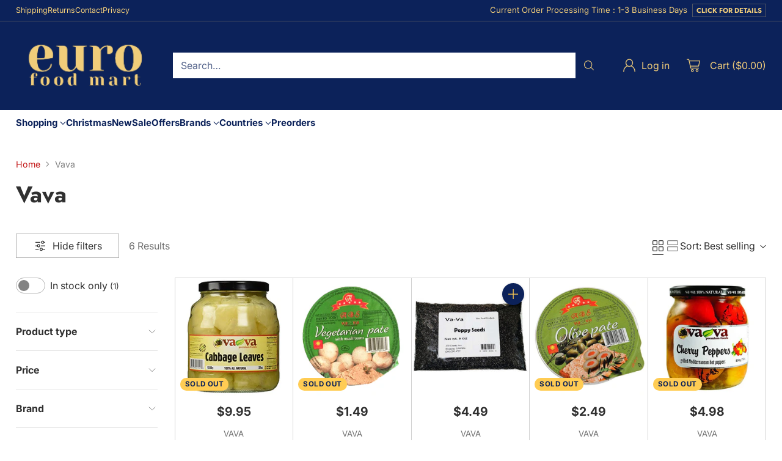

--- FILE ---
content_type: text/css
request_url: https://eurofoodmart.com/cdn/shop/t/18/assets/custom.aio.min.css?v=81116640057108007191700787003
body_size: -561
content:
/*
Generated time: November 24, 2023 00:50
This file was created by the app developer. Feel free to contact the original developer with any questions. It was minified (compressed) by AVADA. AVADA do NOT own this script.
*/
